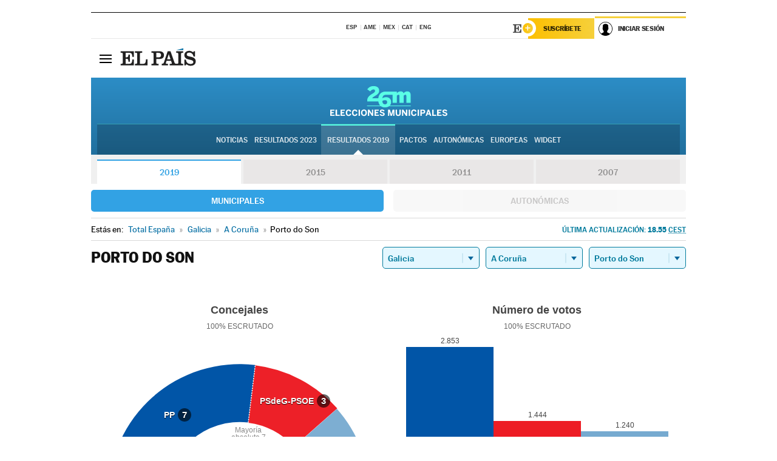

--- FILE ---
content_type: application/x-javascript;charset=utf-8
request_url: https://smetrics.elpais.com/id?d_visid_ver=5.5.0&d_fieldgroup=A&mcorgid=2387401053DB208C0A490D4C%40AdobeOrg&mid=39312648995390871823281122550355630536&ts=1769074621395
body_size: -39
content:
{"mid":"39312648995390871823281122550355630536"}

--- FILE ---
content_type: application/x-javascript
request_url: https://resultados.elpais.com/elecciones/2019/municipales/11/15/71.js2
body_size: -78
content:
EPETjsonElectionsCallback({"nombre_disputado":"concejales","ts":"1558964413","tipo_sitio":"5","convocatoria":"2019","resultados":{"partido":[{"votos_porciento":"51.05","votos_numero":"2853","electos":"7","id_partido":"1011791","nombre":"PP"},{"votos_porciento":"25.84","votos_numero":"1444","electos":"3","id_partido":"1020576","nombre":"PSdeG-PSOE"},{"votos_porciento":"22.19","votos_numero":"1240","electos":"3","id_partido":"1008775","nombre":"B.N.G."}],"numero_partidos":"3"},"porciento_escrutado":"100","votos":{"abstenciones":{"porcentaje":"27.74","cantidad":"2169"},"blancos":{"porcentaje":"0.93","cantidad":"52"},"nulos":{"porcentaje":"1.1","cantidad":"62"},"contabilizados":{"porcentaje":"72.26","cantidad":"5651"}},"num_a_elegir":"13","nombre_lugar":"Ayuntamiento","id":"11_15_71","nombre_sitio":"Porto do Son"});

--- FILE ---
content_type: application/x-javascript
request_url: https://resultados.elpais.com/elecciones/2019/municipales/11/15/71.js2
body_size: 26
content:
EPETjsonElectionsCallback({"nombre_disputado":"concejales","ts":"1558964413","tipo_sitio":"5","convocatoria":"2019","resultados":{"partido":[{"votos_porciento":"51.05","votos_numero":"2853","electos":"7","id_partido":"1011791","nombre":"PP"},{"votos_porciento":"25.84","votos_numero":"1444","electos":"3","id_partido":"1020576","nombre":"PSdeG-PSOE"},{"votos_porciento":"22.19","votos_numero":"1240","electos":"3","id_partido":"1008775","nombre":"B.N.G."}],"numero_partidos":"3"},"porciento_escrutado":"100","votos":{"abstenciones":{"porcentaje":"27.74","cantidad":"2169"},"blancos":{"porcentaje":"0.93","cantidad":"52"},"nulos":{"porcentaje":"1.1","cantidad":"62"},"contabilizados":{"porcentaje":"72.26","cantidad":"5651"}},"num_a_elegir":"13","nombre_lugar":"Ayuntamiento","id":"11_15_71","nombre_sitio":"Porto do Son"});

--- FILE ---
content_type: application/x-javascript
request_url: https://resultados.elpais.com/elecciones/2015/municipales/11/15/71.js2
body_size: 130
content:
EPETjsonElectionsCallback({"nombre_disputado":"concejales","ts":"0","tipo_sitio":"5","convocatoria":"2015","resultados":{"partido":[{"votos_porciento":"48.06","votos_numero":"2641","electos":"7","id_partido":"4252","nombre":"PP"},{"votos_porciento":"17.58","votos_numero":"966","electos":"2","id_partido":"4197","nombre":"PSdeG-PSOE"},{"votos_porciento":"17","votos_numero":"934","electos":"2","id_partido":"4574","nombre":"PortodoS"},{"votos_porciento":"16.16","votos_numero":"888","electos":"2","id_partido":"1180","nombre":"B.N.G."}],"numero_partidos":"4"},"porciento_escrutado":"100","votos":{"abstenciones":{"porcentaje":"30.37","cantidad":"2446"},"blancos":{"porcentaje":"1.2","cantidad":"66"},"nulos":{"porcentaje":"2.03","cantidad":"114"},"contabilizados":{"porcentaje":"69.63","cantidad":"5609"}},"num_a_elegir":"13","nombre_lugar":"Ayuntamiento","id":"11_15_71","nombre_sitio":"Porto do Son"});